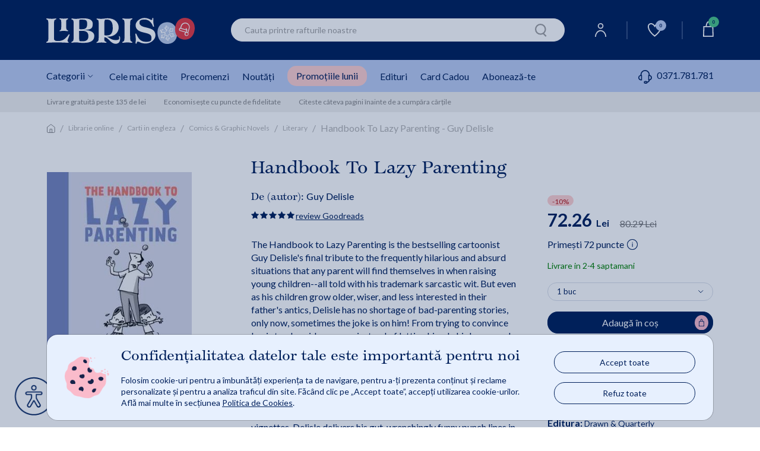

--- FILE ---
content_type: text/html;charset=utf-8
request_url: https://my.dev.libris.ro/ajax?smiliarProducts&gn=11877526&cg=&l=0&ha=0&me=0&es=0&sid=dev&iuie=0&cus=19c0bfa421c_hZvpeFPp&uisc=e-null-UserID&suay=%20{flagSessionId}
body_size: 42977
content:
<div class="swiper" data-glide-el="track">
<ul class="swiper-wrapper">
<li class="history-recomandation-item gaImpressionItem swiper-slide gtmContainer" data-id="40483282" data-name="Cyanide & Happiness: A Guide to Parenting by Three Guys with No Kids: 20th Anniversary - Kris Wilson" data-price="58.26" data-list="nowIsBuying" data-gtm-index="0" data-gtm-item_id="40483282" data-gtm-item_name="Cyanide & Happiness: A Guide to Parenting by Three Guys with No Kids: 20th Anniversary - Kris Wilson" data-gtm-price="58.257" data-gtm-brand="ARCHAIA" data-gtm-item_category="Librarie online/Carti in engleza/Comic & Graphic Novels/Humorous" data-gtm-item_list_name="nowIsBuying"
>
<div class="pr-history-recomandation-item">
<div class="pr-offers-section-wr">
<p class="pr-discaunt-icon price-discount-containerx">-10%</p>
</div>
<a class="carouselItem" href="/cyanide-happiness-a-guide-to-parenting-by-three-BRT9798892150804--p40483282.html?utm_source=MKTInternalLinking&utm_medium=recommendation-engine&utm_campaign=product-page" onclick="ga_clickProd(this);">
<img class="lazy" width="120" height="185" src="https://cdn4.libris.ro/images/spriteLoading.gif" data-echo="https://cdn4.libris.ro/img/pozeprod/40484/40483282-1-small-1.jpg" alt="First slide Image"/>
</a>
<div class="item-title">
<a href="/cyanide-happiness-a-guide-to-parenting-by-three-BRT9798892150804--p40483282.html?utm_source=MKTInternalLinking&utm_medium=recommendation-engine&utm_campaign=product-page" onclick="ga_clickProd(this);"><h3>Cyanide & Happiness: A Guide to Parenting by Three Guys with No Kids: 20th Anniversary - Kris Wilson</h3></a>
</div>
<div class="review review-slider normal-rew-stars">
<a href="#ratingSection" aria-label="Vezi secțiunea de recenzii">
<div class="star-ratings-css w-slider">
<div class="star-ratings-css-top star-rating-half">
<div class="star-ratings-css-bottom star-rating-inner-half" style="width: 0%">
</div>
</div>
</div>
</a>
</div>
<div class="item-price">
<div class="price-prp-containerx">
<p class="box-pr-price-prp">PRP: 64.73 Lei</p>
<p class="price-reduced price-reduced-prp">58.26 Lei </p>
</div>
<div class="price-discount-containerx">
<p class="price-reduced">58.26 Lei<span class="price-normal">64.73 Lei</span></p>
</div>
</div>
<div class="add-to-card-btn adauga-in-cos-roz-AB adauga-in-cos-roz">
<a class="onEnglishBookAddClick" data-product-id="40483282">Adaugă în coș
<img class="slider-btn-add-cart-icon adauga-in-cos-roz-AB-icon" src="https://cdn4.libris.ro/resurse/img/static/transparent.png" data-echo="/resurse/img/static/adauga-in-cos-img-roz.svg" alt="cart icon"/>
</a>
</div>
</div>
</li>
<li class="history-recomandation-item gaImpressionItem swiper-slide gtmContainer" data-id="31192133" data-name="Shut Up, Your Kid Is Not That Great - Jason Cole" data-price="103.98" data-list="nowIsBuying" data-gtm-index="0" data-gtm-item_id="31192133" data-gtm-item_name="Shut Up, Your Kid Is Not That Great - Jason Cole" data-gtm-price="103.977" data-gtm-brand="VIVA EDITIONS" data-gtm-item_category="Librarie online/Carti in engleza/Humor/Topic/Marriage & Family" data-gtm-item_list_name="nowIsBuying"
>
<div class="pr-history-recomandation-item">
<div class="pr-offers-section-wr">
<p class="pr-discaunt-icon price-discount-containerx">-10%</p>
</div>
<a class="carouselItem" href="/shut-up-your-kid-is-not-that-great-jason-cole-BRT9781632280831--p31192133.html?utm_source=MKTInternalLinking&utm_medium=recommendation-engine&utm_campaign=product-page" onclick="ga_clickProd(this);">
<img class="lazy" width="120" height="185" src="https://cdn4.libris.ro/images/spriteLoading.gif" data-echo="https://cdn4.libris.ro/img/pozeprod/31193/31192133-1-small-1.jpg" alt="First slide Image"/>
</a>
<div class="item-title">
<a href="/shut-up-your-kid-is-not-that-great-jason-cole-BRT9781632280831--p31192133.html?utm_source=MKTInternalLinking&utm_medium=recommendation-engine&utm_campaign=product-page" onclick="ga_clickProd(this);"><h3>Shut Up, Your Kid Is Not That Great - Jason Cole</h3></a>
</div>
<div class="review review-slider normal-rew-stars">
<a href="#ratingSection" aria-label="Vezi secțiunea de recenzii">
<div class="star-ratings-css w-slider">
<div class="star-ratings-css-top star-rating-half">
<div class="star-ratings-css-bottom star-rating-inner-half" style="width: 0%">
</div>
</div>
</div>
</a>
</div>
<div class="item-price">
<div class="price-prp-containerx">
<p class="box-pr-price-prp">PRP: 115.53 Lei</p>
<p class="price-reduced price-reduced-prp">103.98 Lei </p>
</div>
<div class="price-discount-containerx">
<p class="price-reduced">103.98 Lei<span class="price-normal">115.53 Lei</span></p>
</div>
</div>
<div class="add-to-card-btn adauga-in-cos-roz-AB adauga-in-cos-roz">
<a class="onEnglishBookAddClick" data-product-id="31192133">Adaugă în coș
<img class="slider-btn-add-cart-icon adauga-in-cos-roz-AB-icon" src="https://cdn4.libris.ro/resurse/img/static/transparent.png" data-echo="/resurse/img/static/adauga-in-cos-img-roz.svg" alt="cart icon"/>
</a>
</div>
</div>
</li>
<li class="history-recomandation-item gaImpressionItem swiper-slide gtmContainer" data-id="28180845" data-name="Dear Mama Bear with the F*cked Up Hair - Jo Dodd" data-price="167.78" data-list="nowIsBuying" data-gtm-index="0" data-gtm-item_id="28180845" data-gtm-item_name="Dear Mama Bear with the F*cked Up Hair - Jo Dodd" data-gtm-price="167.778" data-gtm-brand="Jotopia Productions, Llc" data-gtm-item_category="Librarie online/Carti in engleza/Family & Relationships/Parenting/Motherhood" data-gtm-item_list_name="nowIsBuying"
>
<div class="pr-history-recomandation-item">
<div class="pr-offers-section-wr">
<p class="pr-discaunt-icon price-discount-containerx">-10%</p>
<div class="pr-transport-gratuit-icon-wr">
<p class="pr-transport-gratuit-icon">transport gratuit</p>
</div>
</div>
<a class="carouselItem" href="/dear-mama-bear-with-the-f-cked-up-hair-jo-dodd-BRT9781736608296--p28180845.html?utm_source=MKTInternalLinking&utm_medium=recommendation-engine&utm_campaign=product-page" onclick="ga_clickProd(this);">
<img class="lazy" width="120" height="185" src="https://cdn4.libris.ro/images/spriteLoading.gif" data-echo="https://cdn4.libris.ro/img/pozeprod/28181/28180845-1-small-1.jpg" alt="First slide Image"/>
</a>
<div class="item-title">
<a href="/dear-mama-bear-with-the-f-cked-up-hair-jo-dodd-BRT9781736608296--p28180845.html?utm_source=MKTInternalLinking&utm_medium=recommendation-engine&utm_campaign=product-page" onclick="ga_clickProd(this);"><h3>Dear Mama Bear with the F*cked Up Hair - Jo Dodd</h3></a>
</div>
<div class="review review-slider normal-rew-stars">
<a href="#ratingSection" aria-label="Vezi secțiunea de recenzii">
<div class="star-ratings-css w-slider">
<div class="star-ratings-css-top star-rating-half">
<div class="star-ratings-css-bottom star-rating-inner-half" style="width: 0%">
</div>
</div>
</div>
</a>
</div>
<div class="item-price">
<div class="price-prp-containerx">
<p class="box-pr-price-prp">PRP: 186.42 Lei</p>
<p class="price-reduced price-reduced-prp">167.78 Lei </p>
</div>
<div class="price-discount-containerx">
<p class="price-reduced">167.78 Lei<span class="price-normal">186.42 Lei</span></p>
</div>
</div>
<div class="pr-adauga-in-cos-btn-ct pr-adauga-in-cos-btn-indisponibil-ct">
<a class="pr-adauga-in-cos-btn" href="">Indisponibil</a>
</div>
</div>
</li>
<li class="history-recomandation-item gaImpressionItem swiper-slide gtmContainer" data-id="11638326" data-name="Unmumsy Mum A-Z - An Inexpert Guide to Parenting - " data-price="91.74" data-list="nowIsBuying" data-gtm-index="0" data-gtm-item_id="11638326" data-gtm-item_name="Unmumsy Mum A-Z - An Inexpert Guide to Parenting - " data-gtm-price="91.737" data-gtm-brand="Bantam Press" data-gtm-item_category="Librarie online/Carti in engleza/Humour" data-gtm-item_list_name="nowIsBuying"
>
<div class="pr-history-recomandation-item">
<div class="pr-offers-section-wr">
<p class="pr-discaunt-icon price-discount-containerx">-10%</p>
</div>
<a class="carouselItem" href="/unmumsy-mum-a-z-an-inexpert-guide-to-parenting-BRT9781787632172--p11638326.html?utm_source=MKTInternalLinking&utm_medium=recommendation-engine&utm_campaign=product-page" onclick="ga_clickProd(this);">
<img class="lazy" width="120" height="185" src="https://cdn4.libris.ro/images/spriteLoading.gif" data-echo="https://cdn4.libris.ro/img/pozeprod/11639/11638326-1-small-1.jpg" alt="First slide Image"/>
</a>
<div class="item-title">
<a href="/unmumsy-mum-a-z-an-inexpert-guide-to-parenting-BRT9781787632172--p11638326.html?utm_source=MKTInternalLinking&utm_medium=recommendation-engine&utm_campaign=product-page" onclick="ga_clickProd(this);"><h3>Unmumsy Mum A-Z - An Inexpert Guide to Parenting - </h3></a>
</div>
<div class="review review-slider normal-rew-stars">
<a href="#ratingSection" aria-label="Vezi secțiunea de recenzii">
<div class="star-ratings-css w-slider">
<div class="star-ratings-css-top star-rating-half">
<div class="star-ratings-css-bottom star-rating-inner-half" style="width: 0%">
</div>
</div>
</div>
</a>
</div>
<div class="item-price">
<div class="price-prp-containerx">
<p class="box-pr-price-prp">PRP: 101.93 Lei</p>
<p class="price-reduced price-reduced-prp">91.74 Lei </p>
</div>
<div class="price-discount-containerx">
<p class="price-reduced">91.74 Lei<span class="price-normal">101.93 Lei</span></p>
</div>
</div>
<div class="add-to-card-btn adauga-in-cos-roz-AB adauga-in-cos-roz">
<a class="onEnglishBookAddClick" data-product-id="11638326">Adaugă în coș
<img class="slider-btn-add-cart-icon adauga-in-cos-roz-AB-icon" src="https://cdn4.libris.ro/resurse/img/static/transparent.png" data-echo="/resurse/img/static/adauga-in-cos-img-roz.svg" alt="cart icon"/>
</a>
</div>
</div>
</li>
<li class="history-recomandation-item gaImpressionItem swiper-slide gtmContainer" data-id="31526397" data-name="What Were You Expecting?: First Words for New Parents - Cameron Spires" data-price="91.74" data-list="nowIsBuying" data-gtm-index="0" data-gtm-item_id="31526397" data-gtm-item_name="What Were You Expecting?: First Words for New Parents - Cameron Spires" data-gtm-price="91.737" data-gtm-brand="Kids Can Press" data-gtm-item_category="Librarie online/Carti in engleza/Humor/Form/Parodies" data-gtm-item_list_name="nowIsBuying"
>
<div class="pr-history-recomandation-item">
<div class="pr-offers-section-wr">
<p class="pr-discaunt-icon price-discount-containerx">-10%</p>
</div>
<a class="carouselItem" href="/what-were-you-expecting-first-words-for-new-BRT9781525305795--p31526397.html?utm_source=MKTInternalLinking&utm_medium=recommendation-engine&utm_campaign=product-page" onclick="ga_clickProd(this);">
<img class="lazy" width="120" height="185" src="https://cdn4.libris.ro/images/spriteLoading.gif" data-echo="https://cdn4.libris.ro/img/pozeprod/31527/31526397-1-small-1.jpg" alt="First slide Image"/>
</a>
<div class="item-title">
<a href="/what-were-you-expecting-first-words-for-new-BRT9781525305795--p31526397.html?utm_source=MKTInternalLinking&utm_medium=recommendation-engine&utm_campaign=product-page" onclick="ga_clickProd(this);"><h3>What Were You Expecting?: First Words for New Parents - Cameron Spires</h3></a>
</div>
<div class="review review-slider normal-rew-stars">
<a href="#ratingSection" aria-label="Vezi secțiunea de recenzii">
<div class="star-ratings-css w-slider">
<div class="star-ratings-css-top star-rating-half">
<div class="star-ratings-css-bottom star-rating-inner-half" style="width: 0%">
</div>
</div>
</div>
</a>
</div>
<div class="item-price">
<div class="price-prp-containerx">
<p class="box-pr-price-prp">PRP: 101.93 Lei</p>
<p class="price-reduced price-reduced-prp">91.74 Lei </p>
</div>
<div class="price-discount-containerx">
<p class="price-reduced">91.74 Lei<span class="price-normal">101.93 Lei</span></p>
</div>
</div>
<div class="add-to-card-btn adauga-in-cos-roz-AB adauga-in-cos-roz">
<a class="onEnglishBookAddClick" data-product-id="31526397">Adaugă în coș
<img class="slider-btn-add-cart-icon adauga-in-cos-roz-AB-icon" src="https://cdn4.libris.ro/resurse/img/static/transparent.png" data-echo="/resurse/img/static/adauga-in-cos-img-roz.svg" alt="cart icon"/>
</a>
</div>
</div>
</li>
<li class="history-recomandation-item gaImpressionItem swiper-slide gtmContainer" data-id="37722321" data-name="Peepee Poopoo #1 - Caroline Cash" data-price="55.75" data-list="nowIsBuying" data-gtm-index="0" data-gtm-item_id="37722321" data-gtm-item_name="Peepee Poopoo #1 - Caroline Cash" data-gtm-price="55.746" data-gtm-brand="SILVER SPROCKET" data-gtm-item_category="Librarie online/Carti in engleza/Comic & Graphic Novels/Humorous" data-gtm-item_list_name="nowIsBuying"
>
<div class="pr-history-recomandation-item">
<div class="pr-offers-section-wr">
<p class="pr-discaunt-icon price-discount-containerx">-10%</p>
</div>
<a class="carouselItem" href="/peepee-poopoo-1-caroline-cash-BRT9798886200454--p37722321.html?utm_source=MKTInternalLinking&utm_medium=recommendation-engine&utm_campaign=product-page" onclick="ga_clickProd(this);">
<img class="lazy" width="120" height="185" src="https://cdn4.libris.ro/images/spriteLoading.gif" data-echo="https://cdn4.libris.ro/img/pozeprod/37723/37722321-1-small-1.jpg" alt="First slide Image"/>
</a>
<div class="item-title">
<a href="/peepee-poopoo-1-caroline-cash-BRT9798886200454--p37722321.html?utm_source=MKTInternalLinking&utm_medium=recommendation-engine&utm_campaign=product-page" onclick="ga_clickProd(this);"><h3>Peepee Poopoo #1 - Caroline Cash</h3></a>
</div>
<div class="review review-slider normal-rew-stars">
<a href="#ratingSection" aria-label="Vezi secțiunea de recenzii">
<div class="star-ratings-css w-slider">
<div class="star-ratings-css-top star-rating-half">
<div class="star-ratings-css-bottom star-rating-inner-half" style="width: 0%">
</div>
</div>
</div>
</a>
</div>
<div class="item-price">
<div class="price-prp-containerx">
<p class="box-pr-price-prp">PRP: 61.94 Lei</p>
<p class="price-reduced price-reduced-prp">55.75 Lei </p>
</div>
<div class="price-discount-containerx">
<p class="price-reduced">55.75 Lei<span class="price-normal">61.94 Lei</span></p>
</div>
</div>
<div class="pr-adauga-in-cos-btn-ct pr-adauga-in-cos-btn-indisponibil-ct">
<a class="pr-adauga-in-cos-btn" href="">Indisponibil</a>
</div>
</div>
</li>
<li class="history-recomandation-item gaImpressionItem swiper-slide gtmContainer" data-id="33408578" data-name="Melvin Monster - John Stanley" data-price="139.22" data-list="nowIsBuying" data-gtm-index="0" data-gtm-item_id="33408578" data-gtm-item_name="Melvin Monster - John Stanley" data-gtm-price="139.221" data-gtm-brand="Drawn & Quarterly" data-gtm-item_category="Librarie online/Carti in engleza/Comics & Graphic Novels/General" data-gtm-item_list_name="nowIsBuying"
>
<div class="pr-history-recomandation-item">
<div class="pr-offers-section-wr">
<p class="pr-discaunt-icon price-discount-containerx">-10%</p>
<div class="pr-transport-gratuit-icon-wr">
<p class="pr-transport-gratuit-icon">transport gratuit</p>
</div>
</div>
<a class="carouselItem" href="/melvin-monster-john-stanley-BRT9781770466760--p33408578.html?utm_source=MKTInternalLinking&utm_medium=recommendation-engine&utm_campaign=product-page" onclick="ga_clickProd(this);">
<img class="lazy" width="120" height="185" src="https://cdn4.libris.ro/images/spriteLoading.gif" data-echo="https://cdn4.libris.ro/img/pozeprod/33409/33408578-1-small-1.jpg" alt="First slide Image"/>
</a>
<div class="item-title">
<a href="/melvin-monster-john-stanley-BRT9781770466760--p33408578.html?utm_source=MKTInternalLinking&utm_medium=recommendation-engine&utm_campaign=product-page" onclick="ga_clickProd(this);"><h3>Melvin Monster - John Stanley</h3></a>
</div>
<div class="review review-slider normal-rew-stars">
<a href="#ratingSection" aria-label="Vezi secțiunea de recenzii">
<div class="star-ratings-css w-slider">
<div class="star-ratings-css-top star-rating-half">
<div class="star-ratings-css-bottom star-rating-inner-half" style="width: 0%">
</div>
</div>
</div>
</a>
</div>
<div class="item-price">
<div class="price-prp-containerx">
<p class="box-pr-price-prp">PRP: 154.69 Lei</p>
<p class="price-reduced price-reduced-prp">139.22 Lei </p>
</div>
<div class="price-discount-containerx">
<p class="price-reduced">139.22 Lei<span class="price-normal">154.69 Lei</span></p>
</div>
</div>
<div class="add-to-card-btn adauga-in-cos-roz-AB adauga-in-cos-roz">
<a class="onEnglishBookAddClick" data-product-id="33408578">Adaugă în coș
<img class="slider-btn-add-cart-icon adauga-in-cos-roz-AB-icon" src="https://cdn4.libris.ro/resurse/img/static/transparent.png" data-echo="/resurse/img/static/adauga-in-cos-img-roz.svg" alt="cart icon"/>
</a>
</div>
</div>
</li>
<li class="history-recomandation-item gaImpressionItem swiper-slide gtmContainer" data-id="36502396" data-name="Blasfamous - Mirka Andolfo" data-price="167.40" data-list="nowIsBuying" data-gtm-index="0" data-gtm-item_id="36502396" data-gtm-item_name="Blasfamous - Mirka Andolfo" data-gtm-price="167.4" data-gtm-brand="DSTLRY MEDIA, INC" data-gtm-item_category="Librarie online/Carti in engleza/Comics & Graphic Novels/Horror" data-gtm-item_list_name="nowIsBuying"
>
<div class="pr-history-recomandation-item">
<div class="pr-offers-section-wr">
<p class="pr-discaunt-icon price-discount-containerx">-10%</p>
<div class="pr-transport-gratuit-icon-wr">
<p class="pr-transport-gratuit-icon">transport gratuit</p>
</div>
</div>
<a class="carouselItem" href="/blasfamous-mirka-andolfo-BRT9781962265027--p36502396.html?utm_source=MKTInternalLinking&utm_medium=recommendation-engine&utm_campaign=product-page" onclick="ga_clickProd(this);">
<img class="lazy" width="120" height="185" src="https://cdn4.libris.ro/images/spriteLoading.gif" data-echo="https://cdn4.libris.ro/img/pozeprod/36503/36502396-1-small-1.jpg" alt="First slide Image"/>
</a>
<div class="item-title">
<a href="/blasfamous-mirka-andolfo-BRT9781962265027--p36502396.html?utm_source=MKTInternalLinking&utm_medium=recommendation-engine&utm_campaign=product-page" onclick="ga_clickProd(this);"><h3>Blasfamous - Mirka Andolfo</h3></a>
</div>
<div class="review review-slider normal-rew-stars">
<a href="#ratingSection" aria-label="Vezi secțiunea de recenzii">
<div class="star-ratings-css w-slider">
<div class="star-ratings-css-top star-rating-half">
<div class="star-ratings-css-bottom star-rating-inner-half" style="width: 0%">
</div>
</div>
</div>
</a>
</div>
<div class="item-price">
<div class="price-prp-containerx">
<p class="box-pr-price-prp">PRP: 186.00 Lei</p>
<p class="price-reduced price-reduced-prp">167.40 Lei </p>
</div>
<div class="price-discount-containerx">
<p class="price-reduced">167.40 Lei<span class="price-normal">186.00 Lei</span></p>
</div>
</div>
<div class="pr-adauga-in-cos-btn-ct pr-adauga-in-cos-btn-indisponibil-ct">
<a class="pr-adauga-in-cos-btn" href="">Indisponibil</a>
</div>
</div>
</li>
<li class="history-recomandation-item gaImpressionItem swiper-slide gtmContainer" data-id="25956182" data-name="No Yelling!: A Baby Blues Collection - Rick Kirkman" data-price="105.97" data-list="nowIsBuying" data-gtm-index="0" data-gtm-item_id="25956182" data-gtm-item_name="No Yelling!: A Baby Blues Collection - Rick Kirkman" data-gtm-price="105.966" data-gtm-brand="Andrews Mcmeel Publishing" data-gtm-item_category="Librarie online/Carti in engleza/Comics & Graphic Novels/Anthologies" data-gtm-item_list_name="nowIsBuying"
>
<div class="pr-history-recomandation-item">
<div class="pr-offers-section-wr">
<p class="pr-discaunt-icon price-discount-containerx">-10%</p>
</div>
<a class="carouselItem" href="/no-yelling-a-baby-blues-collection-rick-BRT9781449463038--p25956182.html?utm_source=MKTInternalLinking&utm_medium=recommendation-engine&utm_campaign=product-page" onclick="ga_clickProd(this);">
<img class="lazy" width="120" height="185" src="https://cdn4.libris.ro/images/spriteLoading.gif" data-echo="https://cdn4.libris.ro/img/pozeprod/25957/25956182-1-small-1.jpg" alt="First slide Image"/>
</a>
<div class="item-title">
<a href="/no-yelling-a-baby-blues-collection-rick-BRT9781449463038--p25956182.html?utm_source=MKTInternalLinking&utm_medium=recommendation-engine&utm_campaign=product-page" onclick="ga_clickProd(this);"><h3>No Yelling!: A Baby Blues Collection - Rick Kirkman</h3></a>
</div>
<div class="review review-slider normal-rew-stars">
<a href="#ratingSection" aria-label="Vezi secțiunea de recenzii">
<div class="star-ratings-css w-slider">
<div class="star-ratings-css-top star-rating-half">
<div class="star-ratings-css-bottom star-rating-inner-half" style="width: 0%">
</div>
</div>
</div>
</a>
</div>
<div class="item-price">
<div class="price-prp-containerx">
<p class="box-pr-price-prp">PRP: 117.74 Lei</p>
<p class="price-reduced price-reduced-prp">105.97 Lei </p>
</div>
<div class="price-discount-containerx">
<p class="price-reduced">105.97 Lei<span class="price-normal">117.74 Lei</span></p>
</div>
</div>
<div class="add-to-card-btn adauga-in-cos-roz-AB adauga-in-cos-roz">
<a class="onEnglishBookAddClick" data-product-id="25956182">Adaugă în coș
<img class="slider-btn-add-cart-icon adauga-in-cos-roz-AB-icon" src="https://cdn4.libris.ro/resurse/img/static/transparent.png" data-echo="/resurse/img/static/adauga-in-cos-img-roz.svg" alt="cart icon"/>
</a>
</div>
</div>
</li>
<li class="history-recomandation-item gaImpressionItem swiper-slide gtmContainer" data-id="27212507" data-name="Babylon - Tomi Ungerer" data-price="152.94" data-list="nowIsBuying" data-gtm-index="0" data-gtm-item_id="27212507" data-gtm-item_name="Babylon - Tomi Ungerer" data-gtm-price="152.937" data-gtm-brand="Fantagraphics Books" data-gtm-item_category="Librarie online/Carti in engleza/Comics & Graphic Novels/Literary" data-gtm-item_list_name="nowIsBuying"
>
<div class="pr-history-recomandation-item">
<div class="pr-offers-section-wr">
<p class="pr-discaunt-icon price-discount-containerx">-10%</p>
<div class="pr-transport-gratuit-icon-wr">
<p class="pr-transport-gratuit-icon">transport gratuit</p>
</div>
</div>
<a class="carouselItem" href="/babylon-tomi-ungerer-BRT9781683964735--p27212507.html?utm_source=MKTInternalLinking&utm_medium=recommendation-engine&utm_campaign=product-page" onclick="ga_clickProd(this);">
<img class="lazy" width="120" height="185" src="https://cdn4.libris.ro/images/spriteLoading.gif" data-echo="https://cdn4.libris.ro/img/pozeprod/27213/27212507-1-small-1.jpg" alt="First slide Image"/>
</a>
<div class="item-title">
<a href="/babylon-tomi-ungerer-BRT9781683964735--p27212507.html?utm_source=MKTInternalLinking&utm_medium=recommendation-engine&utm_campaign=product-page" onclick="ga_clickProd(this);"><h3>Babylon - Tomi Ungerer</h3></a>
</div>
<div class="review review-slider normal-rew-stars">
<a href="#ratingSection" aria-label="Vezi secțiunea de recenzii">
<div class="star-ratings-css w-slider">
<div class="star-ratings-css-top star-rating-half">
<div class="star-ratings-css-bottom star-rating-inner-half" style="width: 0%">
</div>
</div>
</div>
</a>
</div>
<div class="item-price">
<div class="price-prp-containerx">
<p class="box-pr-price-prp">PRP: 169.93 Lei</p>
<p class="price-reduced price-reduced-prp">152.94 Lei </p>
</div>
<div class="price-discount-containerx">
<p class="price-reduced">152.94 Lei<span class="price-normal">169.93 Lei</span></p>
</div>
</div>
<div class="add-to-card-btn adauga-in-cos-roz-AB adauga-in-cos-roz">
<a class="onEnglishBookAddClick" data-product-id="27212507">Adaugă în coș
<img class="slider-btn-add-cart-icon adauga-in-cos-roz-AB-icon" src="https://cdn4.libris.ro/resurse/img/static/transparent.png" data-echo="/resurse/img/static/adauga-in-cos-img-roz.svg" alt="cart icon"/>
</a>
</div>
</div>
</li>
<li class="history-recomandation-item gaImpressionItem swiper-slide gtmContainer" data-id="27033867" data-name="The Complete Funky Winkerbean - Tom Batiuk" data-price="251.10" data-list="nowIsBuying" data-gtm-index="0" data-gtm-item_id="27033867" data-gtm-item_name="The Complete Funky Winkerbean - Tom Batiuk" data-gtm-price="251.1" data-gtm-brand="Kent State University Press" data-gtm-item_category="Librarie online/Carti in engleza/Humor/Form/Comic Strips & Cartoons" data-gtm-item_list_name="nowIsBuying"
>
<div class="pr-history-recomandation-item">
<div class="pr-offers-section-wr">
<p class="pr-discaunt-icon price-discount-containerx">-10%</p>
<div class="pr-transport-gratuit-icon-wr">
<p class="pr-transport-gratuit-icon">transport gratuit</p>
</div>
</div>
<a class="carouselItem" href="/the-complete-funky-winkerbean-tom-batiuk-BRT9781606353035--p27033867.html?utm_source=MKTInternalLinking&utm_medium=recommendation-engine&utm_campaign=product-page" onclick="ga_clickProd(this);">
<img class="lazy" width="120" height="185" src="https://cdn4.libris.ro/images/spriteLoading.gif" data-echo="https://cdn4.libris.ro/img/pozeprod/27034/27033867-1-small-1.jpg" alt="First slide Image"/>
</a>
<div class="item-title">
<a href="/the-complete-funky-winkerbean-tom-batiuk-BRT9781606353035--p27033867.html?utm_source=MKTInternalLinking&utm_medium=recommendation-engine&utm_campaign=product-page" onclick="ga_clickProd(this);"><h3>The Complete Funky Winkerbean - Tom Batiuk</h3></a>
</div>
<div class="review review-slider normal-rew-stars">
<a href="#ratingSection" aria-label="Vezi secțiunea de recenzii">
<div class="star-ratings-css w-slider">
<div class="star-ratings-css-top star-rating-half">
<div class="star-ratings-css-bottom star-rating-inner-half" style="width: 0%">
</div>
</div>
</div>
</a>
</div>
<div class="item-price">
<div class="price-prp-containerx">
<p class="box-pr-price-prp">PRP: 279.00 Lei</p>
<p class="price-reduced price-reduced-prp">251.10 Lei </p>
</div>
<div class="price-discount-containerx">
<p class="price-reduced">251.10 Lei<span class="price-normal">279.00 Lei</span></p>
</div>
</div>
<div class="pr-adauga-in-cos-btn-ct pr-adauga-in-cos-btn-indisponibil-ct">
<a class="pr-adauga-in-cos-btn" href="">Indisponibil</a>
</div>
</div>
</li>
<li class="history-recomandation-item gaImpressionItem swiper-slide gtmContainer" data-id="28740684" data-name="Der Struwwelpeter: Merry Stories and Funny Pictures - Heinrich Hoffmann" data-price="96.34" data-list="nowIsBuying" data-gtm-index="0" data-gtm-item_id="28740684" data-gtm-item_name="Der Struwwelpeter: Merry Stories and Funny Pictures - Heinrich Hoffmann" data-gtm-price="96.345" data-gtm-brand="Scrawny Goat Books" data-gtm-item_category="Librarie online/Carti in engleza/Comics & Graphic Novels/General" data-gtm-item_list_name="nowIsBuying"
>
<div class="pr-history-recomandation-item">
<div class="pr-offers-section-wr">
<p class="pr-discaunt-icon price-discount-containerx">-10%</p>
</div>
<a class="carouselItem" href="/der-struwwelpeter-merry-stories-and-funny-BRT9781647645977--p28740684.html?utm_source=MKTInternalLinking&utm_medium=recommendation-engine&utm_campaign=product-page" onclick="ga_clickProd(this);">
<img class="lazy" width="120" height="185" src="https://cdn4.libris.ro/images/spriteLoading.gif" data-echo="https://cdn4.libris.ro/img/pozeprod/28741/28740684-1-small-1.jpg" alt="First slide Image"/>
</a>
<div class="item-title">
<a href="/der-struwwelpeter-merry-stories-and-funny-BRT9781647645977--p28740684.html?utm_source=MKTInternalLinking&utm_medium=recommendation-engine&utm_campaign=product-page" onclick="ga_clickProd(this);"><h3>Der Struwwelpeter: Merry Stories and Funny Pictures - Heinrich Hoffmann</h3></a>
</div>
<div class="review review-slider normal-rew-stars">
<a href="#ratingSection" aria-label="Vezi secțiunea de recenzii">
<div class="star-ratings-css w-slider">
<div class="star-ratings-css-top star-rating-half">
<div class="star-ratings-css-bottom star-rating-inner-half" style="width: 0%">
</div>
</div>
</div>
</a>
</div>
<div class="item-price">
<div class="price-prp-containerx">
<p class="box-pr-price-prp">PRP: 107.05 Lei</p>
<p class="price-reduced price-reduced-prp">96.34 Lei </p>
</div>
<div class="price-discount-containerx">
<p class="price-reduced">96.34 Lei<span class="price-normal">107.05 Lei</span></p>
</div>
</div>
<div class="add-to-card-btn adauga-in-cos-roz-AB adauga-in-cos-roz">
<a class="onEnglishBookAddClick" data-product-id="28740684">Adaugă în coș
<img class="slider-btn-add-cart-icon adauga-in-cos-roz-AB-icon" src="https://cdn4.libris.ro/resurse/img/static/transparent.png" data-echo="/resurse/img/static/adauga-in-cos-img-roz.svg" alt="cart icon"/>
</a>
</div>
</div>
</li>
<li class="history-recomandation-item gaImpressionItem swiper-slide gtmContainer" data-id="27026097" data-name="Squeak the Mouse - Massimo Mattioli" data-price="183.54" data-list="nowIsBuying" data-gtm-index="0" data-gtm-item_id="27026097" data-gtm-item_name="Squeak the Mouse - Massimo Mattioli" data-gtm-price="183.537" data-gtm-brand="Fantagraphics Books" data-gtm-item_category="Librarie online/Carti in engleza/Comics & Graphic Novels/Fantasy" data-gtm-item_list_name="nowIsBuying"
>
<div class="pr-history-recomandation-item">
<div class="pr-offers-section-wr">
<p class="pr-discaunt-icon price-discount-containerx">-10%</p>
<div class="pr-transport-gratuit-icon-wr">
<p class="pr-transport-gratuit-icon">transport gratuit</p>
</div>
</div>
<a class="carouselItem" href="/squeak-the-mouse-massimo-mattioli-BRT9781683964858--p27026097.html?utm_source=MKTInternalLinking&utm_medium=recommendation-engine&utm_campaign=product-page" onclick="ga_clickProd(this);">
<img class="lazy" width="120" height="185" src="https://cdn4.libris.ro/images/spriteLoading.gif" data-echo="https://cdn4.libris.ro/img/pozeprod/27027/27026097-1-small-1.jpg" alt="First slide Image"/>
</a>
<div class="item-title">
<a href="/squeak-the-mouse-massimo-mattioli-BRT9781683964858--p27026097.html?utm_source=MKTInternalLinking&utm_medium=recommendation-engine&utm_campaign=product-page" onclick="ga_clickProd(this);"><h3>Squeak the Mouse - Massimo Mattioli</h3></a>
</div>
<div class="review review-slider normal-rew-stars">
<a href="#ratingSection" aria-label="Vezi secțiunea de recenzii">
<div class="star-ratings-css w-slider">
<div class="star-ratings-css-top star-rating-half">
<div class="star-ratings-css-bottom star-rating-inner-half" style="width: 0%">
</div>
</div>
</div>
</a>
</div>
<div class="item-price">
<div class="price-prp-containerx">
<p class="box-pr-price-prp">PRP: 203.93 Lei</p>
<p class="price-reduced price-reduced-prp">183.54 Lei </p>
</div>
<div class="price-discount-containerx">
<p class="price-reduced">183.54 Lei<span class="price-normal">203.93 Lei</span></p>
</div>
</div>
<div class="add-to-card-btn adauga-in-cos-roz-AB adauga-in-cos-roz">
<a class="onEnglishBookAddClick" data-product-id="27026097">Adaugă în coș
<img class="slider-btn-add-cart-icon adauga-in-cos-roz-AB-icon" src="https://cdn4.libris.ro/resurse/img/static/transparent.png" data-echo="/resurse/img/static/adauga-in-cos-img-roz.svg" alt="cart icon"/>
</a>
</div>
</div>
</li>
<li class="history-recomandation-item gaImpressionItem swiper-slide gtmContainer" data-id="28204799" data-name="It's So Magic - Lynda Barry" data-price="110.10" data-list="nowIsBuying" data-gtm-index="0" data-gtm-item_id="28204799" data-gtm-item_name="It's So Magic - Lynda Barry" data-gtm-price="110.097" data-gtm-brand="Drawn & Quarterly" data-gtm-item_category="Librarie online/Carti in engleza/Humor/General" data-gtm-item_list_name="nowIsBuying"
>
<div class="pr-history-recomandation-item">
<div class="pr-offers-section-wr">
<p class="pr-discaunt-icon price-discount-containerx">-10%</p>
</div>
<a class="carouselItem" href="/it-s-so-magic-lynda-barry-BRT9781770466210--p28204799.html?utm_source=MKTInternalLinking&utm_medium=recommendation-engine&utm_campaign=product-page" onclick="ga_clickProd(this);">
<img class="lazy" width="120" height="185" src="https://cdn4.libris.ro/images/spriteLoading.gif" data-echo="https://cdn4.libris.ro/img/pozeprod/28205/28204799-1-small-1.jpg" alt="First slide Image"/>
</a>
<div class="item-title">
<a href="/it-s-so-magic-lynda-barry-BRT9781770466210--p28204799.html?utm_source=MKTInternalLinking&utm_medium=recommendation-engine&utm_campaign=product-page" onclick="ga_clickProd(this);"><h3>It's So Magic - Lynda Barry</h3></a>
</div>
<div class="review review-slider normal-rew-stars">
<a href="#ratingSection" aria-label="Vezi secțiunea de recenzii">
<div class="star-ratings-css w-slider">
<div class="star-ratings-css-top star-rating-half">
<div class="star-ratings-css-bottom star-rating-inner-half" style="width: 0%">
</div>
</div>
</div>
</a>
</div>
<div class="item-price">
<div class="price-prp-containerx">
<p class="box-pr-price-prp">PRP: 122.33 Lei</p>
<p class="price-reduced price-reduced-prp">110.10 Lei </p>
</div>
<div class="price-discount-containerx">
<p class="price-reduced">110.10 Lei<span class="price-normal">122.33 Lei</span></p>
</div>
</div>
<div class="add-to-card-btn adauga-in-cos-roz-AB adauga-in-cos-roz">
<a class="onEnglishBookAddClick" data-product-id="28204799">Adaugă în coș
<img class="slider-btn-add-cart-icon adauga-in-cos-roz-AB-icon" src="https://cdn4.libris.ro/resurse/img/static/transparent.png" data-echo="/resurse/img/static/adauga-in-cos-img-roz.svg" alt="cart icon"/>
</a>
</div>
</div>
</li>
<li class="history-recomandation-item gaImpressionItem swiper-slide gtmContainer" data-id="32767861" data-name="How to Eat Like a Child: And Other Lessons in Not Being a Grown-Up - Delia Ephron" data-price="118.96" data-list="nowIsBuying" data-gtm-index="0" data-gtm-item_id="32767861" data-gtm-item_name="How to Eat Like a Child: And Other Lessons in Not Being a Grown-Up - Delia Ephron" data-gtm-price="118.962" data-gtm-brand="Harper Perennial" data-gtm-item_category="Librarie online/Carti in engleza/Humor/Form/Parodies" data-gtm-item_list_name="nowIsBuying"
>
<div class="pr-history-recomandation-item">
<div class="pr-offers-section-wr">
<p class="pr-discaunt-icon price-discount-containerx">-10%</p>
</div>
<a class="carouselItem" href="/how-to-eat-like-a-child-and-other-lessons-in-not-BRT9780060936754--p32767861.html?utm_source=MKTInternalLinking&utm_medium=recommendation-engine&utm_campaign=product-page" onclick="ga_clickProd(this);">
<img class="lazy" width="120" height="185" src="https://cdn4.libris.ro/images/spriteLoading.gif" data-echo="https://cdn4.libris.ro/img/pozeprod/32768/32767861-1-small-1.jpg" alt="First slide Image"/>
</a>
<div class="item-title">
<a href="/how-to-eat-like-a-child-and-other-lessons-in-not-BRT9780060936754--p32767861.html?utm_source=MKTInternalLinking&utm_medium=recommendation-engine&utm_campaign=product-page" onclick="ga_clickProd(this);"><h3>How to Eat Like a Child: And Other Lessons in Not Being a Grown-Up - Delia Ephron</h3></a>
</div>
<div class="review review-slider normal-rew-stars">
<a href="#ratingSection" aria-label="Vezi secțiunea de recenzii">
<div class="star-ratings-css w-slider">
<div class="star-ratings-css-top star-rating-half">
<div class="star-ratings-css-bottom star-rating-inner-half" style="width: 0%">
</div>
</div>
</div>
</a>
</div>
<div class="item-price">
<div class="price-prp-containerx">
<p class="box-pr-price-prp">PRP: 132.18 Lei</p>
<p class="price-reduced price-reduced-prp">118.96 Lei </p>
</div>
<div class="price-discount-containerx">
<p class="price-reduced">118.96 Lei<span class="price-normal">132.18 Lei</span></p>
</div>
</div>
<div class="add-to-card-btn adauga-in-cos-roz-AB adauga-in-cos-roz">
<a class="onEnglishBookAddClick" data-product-id="32767861">Adaugă în coș
<img class="slider-btn-add-cart-icon adauga-in-cos-roz-AB-icon" src="https://cdn4.libris.ro/resurse/img/static/transparent.png" data-echo="/resurse/img/static/adauga-in-cos-img-roz.svg" alt="cart icon"/>
</a>
</div>
</div>
</li>
<li class="history-recomandation-item gaImpressionItem swiper-slide gtmContainer" data-id="10923188" data-name="Heath Robinson: How to be a Perfect Husband" data-price="66.23" data-list="nowIsBuying" data-gtm-index="0" data-gtm-item_id="10923188" data-gtm-item_name="Heath Robinson: How to be a Perfect Husband" data-gtm-price="66.231" data-gtm-brand="The Bodleian Library" data-gtm-item_category="Librarie online/Carti in engleza/Family/Family & health" data-gtm-item_list_name="nowIsBuying"
>
<div class="pr-history-recomandation-item">
<div class="pr-offers-section-wr">
<p class="pr-discaunt-icon price-discount-containerx">-10%</p>
</div>
<a class="carouselItem" href="/heath-robinson-how-to-be-a-perfect-husband-BRT9781851244904--p10923188.html?utm_source=MKTInternalLinking&utm_medium=recommendation-engine&utm_campaign=product-page" onclick="ga_clickProd(this);">
<img class="lazy" width="120" height="185" src="https://cdn4.libris.ro/images/spriteLoading.gif" data-echo="https://cdn4.libris.ro/img/pozeprod/10924/10923188-1-small-1.jpg" alt="First slide Image"/>
</a>
<div class="item-title">
<a href="/heath-robinson-how-to-be-a-perfect-husband-BRT9781851244904--p10923188.html?utm_source=MKTInternalLinking&utm_medium=recommendation-engine&utm_campaign=product-page" onclick="ga_clickProd(this);"><h3>Heath Robinson: How to be a Perfect Husband</h3></a>
</div>
<div class="review review-slider normal-rew-stars">
<a href="#ratingSection" aria-label="Vezi secțiunea de recenzii">
<div class="star-ratings-css w-slider">
<div class="star-ratings-css-top star-rating-half">
<div class="star-ratings-css-bottom star-rating-inner-half" style="width: 0%">
</div>
</div>
</div>
</a>
</div>
<div class="item-price">
<div class="price-prp-containerx">
<p class="box-pr-price-prp">PRP: 73.59 Lei</p>
<p class="price-reduced price-reduced-prp">66.23 Lei </p>
</div>
<div class="price-discount-containerx">
<p class="price-reduced">66.23 Lei<span class="price-normal">73.59 Lei</span></p>
</div>
</div>
<div class="add-to-card-btn adauga-in-cos-roz-AB adauga-in-cos-roz">
<a class="onEnglishBookAddClick" data-product-id="10923188">Adaugă în coș
<img class="slider-btn-add-cart-icon adauga-in-cos-roz-AB-icon" src="https://cdn4.libris.ro/resurse/img/static/transparent.png" data-echo="/resurse/img/static/adauga-in-cos-img-roz.svg" alt="cart icon"/>
</a>
</div>
</div>
</li>
<li class="history-recomandation-item gaImpressionItem swiper-slide gtmContainer" data-id="38582852" data-name="And Still I Rise Women's Relaxed Fit T-Shirt Medium - " data-price="195.84" data-list="nowIsBuying" data-gtm-index="0" data-gtm-item_id="38582852" data-gtm-item_name="And Still I Rise Women's Relaxed Fit T-Shirt Medium - " data-gtm-price="195.84" data-gtm-brand="SCHOLASTIC" data-gtm-item_category="Librarie online/Carti in engleza/Miscellaneous" data-gtm-item_list_name="nowIsBuying"
>
<div class="pr-history-recomandation-item">
<div class="pr-offers-section-wr">
<p class="pr-discaunt-icon price-discount-containerx">-10%</p>
<div class="pr-transport-gratuit-icon-wr">
<p class="pr-transport-gratuit-icon">transport gratuit</p>
</div>
</div>
<a class="carouselItem" href="/and-still-i-rise-women-s-relaxed-fit-t-shirt-BRT9780593771310--p38582852.html?utm_source=MKTInternalLinking&utm_medium=recommendation-engine&utm_campaign=product-page" onclick="ga_clickProd(this);">
<img class="lazy" width="120" height="185" src="https://cdn4.libris.ro/images/spriteLoading.gif" data-echo="https://cdn4.libris.ro/img/pozeprod/38583/38582852-1-small-1.jpg" alt="First slide Image"/>
</a>
<div class="item-title">
<a href="/and-still-i-rise-women-s-relaxed-fit-t-shirt-BRT9780593771310--p38582852.html?utm_source=MKTInternalLinking&utm_medium=recommendation-engine&utm_campaign=product-page" onclick="ga_clickProd(this);"><h3>And Still I Rise Women's Relaxed Fit T-Shirt Medium - </h3></a>
</div>
<div class="review review-slider normal-rew-stars">
<a href="#ratingSection" aria-label="Vezi secțiunea de recenzii">
<div class="star-ratings-css w-slider">
<div class="star-ratings-css-top star-rating-half">
<div class="star-ratings-css-bottom star-rating-inner-half" style="width: 0%">
</div>
</div>
</div>
</a>
</div>
<div class="item-price">
<div class="price-prp-containerx">
<p class="box-pr-price-prp">PRP: 217.60 Lei</p>
<p class="price-reduced price-reduced-prp">195.84 Lei </p>
</div>
<div class="price-discount-containerx">
<p class="price-reduced">195.84 Lei<span class="price-normal">217.60 Lei</span></p>
</div>
</div>
<div class="pr-adauga-in-cos-btn-ct pr-adauga-in-cos-btn-indisponibil-ct">
<a class="pr-adauga-in-cos-btn" href="">Indisponibil</a>
</div>
</div>
</li>
<li class="history-recomandation-item gaImpressionItem swiper-slide gtmContainer" data-id="32085571" data-name="Funny Side Up: Dishing Out Dad's Advice - Warren S. Murray" data-price="133.55" data-list="nowIsBuying" data-gtm-index="0" data-gtm-item_id="32085571" data-gtm-item_name="Funny Side Up: Dishing Out Dad's Advice - Warren S. Murray" data-gtm-price="133.551" data-gtm-brand="Warren S. Murray" data-gtm-item_category="Librarie online/Carti in engleza/Humor/Topic/School & Education" data-gtm-item_list_name="nowIsBuying"
>
<div class="pr-history-recomandation-item">
<div class="pr-offers-section-wr">
<p class="pr-discaunt-icon price-discount-containerx">-10%</p>
</div>
<a class="carouselItem" href="/funny-side-up-dishing-out-dad-s-advice-warren-BRT9780996151665--p32085571.html?utm_source=MKTInternalLinking&utm_medium=recommendation-engine&utm_campaign=product-page" onclick="ga_clickProd(this);">
<img class="lazy" width="120" height="185" src="https://cdn4.libris.ro/images/spriteLoading.gif" data-echo="https://cdn4.libris.ro/img/pozeprod/32086/32085571-1-small-1.jpg" alt="First slide Image"/>
</a>
<div class="item-title">
<a href="/funny-side-up-dishing-out-dad-s-advice-warren-BRT9780996151665--p32085571.html?utm_source=MKTInternalLinking&utm_medium=recommendation-engine&utm_campaign=product-page" onclick="ga_clickProd(this);"><h3>Funny Side Up: Dishing Out Dad's Advice - Warren S. Murray</h3></a>
</div>
<div class="review review-slider normal-rew-stars">
<a href="#ratingSection" aria-label="Vezi secțiunea de recenzii">
<div class="star-ratings-css w-slider">
<div class="star-ratings-css-top star-rating-half">
<div class="star-ratings-css-bottom star-rating-inner-half" style="width: 0%">
</div>
</div>
</div>
</a>
</div>
<div class="item-price">
<div class="price-prp-containerx">
<p class="box-pr-price-prp">PRP: 148.39 Lei</p>
<p class="price-reduced price-reduced-prp">133.55 Lei </p>
</div>
<div class="price-discount-containerx">
<p class="price-reduced">133.55 Lei<span class="price-normal">148.39 Lei</span></p>
</div>
</div>
<div class="add-to-card-btn adauga-in-cos-roz-AB adauga-in-cos-roz">
<a class="onEnglishBookAddClick" data-product-id="32085571">Adaugă în coș
<img class="slider-btn-add-cart-icon adauga-in-cos-roz-AB-icon" src="https://cdn4.libris.ro/resurse/img/static/transparent.png" data-echo="/resurse/img/static/adauga-in-cos-img-roz.svg" alt="cart icon"/>
</a>
</div>
</div>
</li>
</ul>
<div elementsPerSlide="6" elementsLoaded="25"></div>
</div>
<div class="d-none d-lg-block swiper-button-next"></div>
<div class="d-none d-lg-block swiper-button-prev"></div>

--- FILE ---
content_type: text/html;charset=utf-8
request_url: https://my.dev.libris.ro/ajax?productPageSameAuthor&gn=11877526&cg=009986Guy%20Delisle&l=0&ha=0&me=0&es=0&sid=dev&iuie=0&cus=19c0bfa421c_hZvpeFPp&uisc=e-null-UserID&suay=%20{flagSessionId}
body_size: 17319
content:
<div class="swiper">
<ul class="swiper-wrapper" data-list="De acelasi autor">
<li class="history-recomandation-item gaImpressionItem swiper-slide gtmContainer" data-id="13714247" data-name="Pyongyang: A Journey in North Korea - Guy Delisle" data-price="105.74" data-list="De acelasi autor" data-gtm-index="1" data-gtm-item_id="13714247" data-gtm-item_name="Pyongyang: A Journey in North Korea - Guy Delisle" data-gtm-price="105.741" data-gtm-brand="Drawn & Quarterly" data-gtm-item_category="Librarie online/Carti in engleza/Comics & Graphic Novels/Literary" data-gtm-item_list_name="De acelasi autor"
>
<div class="pr-history-recomandation-item">
<div class="pr-offers-section-wr">
<p class="pr-discaunt-icon price-discount-containerx">-10%</p>
</div>
<a class="carouselItem" href="/pyongyang-a-journey-in-north-korea-guy-delisle-BRT9781770463370--p13714247.html" onclick="ga_clickProd(this);">
<img class="lazy" width="120" height="185" src="https://cdn4.libris.ro/images/spriteLoading.gif" data-echo="https://cdn4.libris.ro/img/pozeprod/13715/13714247-1-small-1.jpg" alt="First slide Image"/>
</a>
<div class="item-title">
<a href="/pyongyang-a-journey-in-north-korea-guy-delisle-BRT9781770463370--p13714247.html" onclick="ga_clickProd(this);"><h3>Pyongyang: A Journey in North Korea - Guy Delisle</h3></a>
</div>
<div class="review review-slider normal-rew-stars">
<a href="#ratingSection" aria-label="Vezi secțiunea de recenzii">
<div class="star-ratings-css w-slider">
<div class="star-ratings-css-top star-rating-half">
<div class="star-ratings-css-bottom star-rating-inner-half" style="width: 0%">
</div>
</div>
</div>
</a>
</div>
<div class="item-price">
<div class="price-prp-containerx">
<p class="box-pr-price-prp">PRP: 117.49 Lei</p>
<p class="price-reduced price-reduced-prp">105.74 Lei </p>
</div>
<div class="price-discount-containerx">
<p class="price-reduced">105.74 Lei<span class="price-normal">117.49 Lei</span></p>
</div>
</div>
<div class="add-to-card-btn adauga-in-cos-roz-AB adauga-in-cos-roz">
<a class="onEnglishBookAddClick" data-product-id="13714247">Adaugă în coș
<img class="slider-btn-add-cart-icon adauga-in-cos-roz-AB-icon" src="https://cdn4.libris.ro/resurse/img/static/transparent.png" data-echo="/resurse/img/static/adauga-in-cos-img-roz.svg" alt="cart icon"/>
</a>
</div>
</div>
</li>
<li class="history-recomandation-item gaImpressionItem swiper-slide gtmContainer" data-id="13714689" data-name="Burma Chronicles - Guy Delisle" data-price="103.73" data-list="De acelasi autor" data-gtm-index="2" data-gtm-item_id="13714689" data-gtm-item_name="Burma Chronicles - Guy Delisle" data-gtm-price="103.734" data-gtm-brand="Drawn & Quarterly" data-gtm-item_category="Librarie online/Carti in engleza/Comics & Graphic Novels/Nonfiction" data-gtm-item_list_name="De acelasi autor"
>
<div class="pr-history-recomandation-item">
<div class="pr-offers-section-wr">
<p class="pr-discaunt-icon price-discount-containerx">-10%</p>
</div>
<a class="carouselItem" href="/burma-chronicles-guy-delisle-BRT9781770460256--p13714689.html" onclick="ga_clickProd(this);">
<img class="lazy" width="120" height="185" src="https://cdn4.libris.ro/images/spriteLoading.gif" data-echo="https://cdn4.libris.ro/img/pozeprod/13715/13714689-1-small-1.jpg" alt="First slide Image"/>
</a>
<div class="item-title">
<a href="/burma-chronicles-guy-delisle-BRT9781770460256--p13714689.html" onclick="ga_clickProd(this);"><h3>Burma Chronicles - Guy Delisle</h3></a>
</div>
<div class="review review-slider normal-rew-stars">
<a href="#ratingSection" aria-label="Vezi secțiunea de recenzii">
<div class="star-ratings-css w-slider">
<div class="star-ratings-css-top star-rating-half">
<div class="star-ratings-css-bottom star-rating-inner-half" style="width: 0%">
</div>
</div>
</div>
</a>
</div>
<div class="item-price">
<div class="price-prp-containerx">
<p class="box-pr-price-prp">PRP: 115.26 Lei</p>
<p class="price-reduced price-reduced-prp">103.73 Lei </p>
</div>
<div class="price-discount-containerx">
<p class="price-reduced">103.73 Lei<span class="price-normal">115.26 Lei</span></p>
</div>
</div>
<div class="add-to-card-btn adauga-in-cos-roz-AB adauga-in-cos-roz">
<a class="onEnglishBookAddClick" data-product-id="13714689">Adaugă în coș
<img class="slider-btn-add-cart-icon adauga-in-cos-roz-AB-icon" src="https://cdn4.libris.ro/resurse/img/static/transparent.png" data-echo="/resurse/img/static/adauga-in-cos-img-roz.svg" alt="cart icon"/>
</a>
</div>
</div>
</li>
<li class="history-recomandation-item gaImpressionItem swiper-slide gtmContainer" data-id="25137539" data-name="Factory Summers - Guy Delisle" data-price="116.22" data-list="De acelasi autor" data-gtm-index="4" data-gtm-item_id="25137539" data-gtm-item_name="Factory Summers - Guy Delisle" data-gtm-price="116.217" data-gtm-brand="Drawn & Quarterly" data-gtm-item_category="Librarie online/Carti in engleza/Comics & Graphic Novels/Literary" data-gtm-item_list_name="De acelasi autor"
>
<div class="pr-history-recomandation-item">
<div class="pr-offers-section-wr">
<p class="pr-discaunt-icon price-discount-containerx">-10%</p>
</div>
<a class="carouselItem" href="/factory-summers-guy-delisle-BRT9781770464599--p25137539.html" onclick="ga_clickProd(this);">
<img class="lazy" width="120" height="185" src="https://cdn4.libris.ro/images/spriteLoading.gif" data-echo="https://cdn4.libris.ro/img/pozeprod/25138/25137539-1-small-1.jpg" alt="First slide Image"/>
</a>
<div class="item-title">
<a href="/factory-summers-guy-delisle-BRT9781770464599--p25137539.html" onclick="ga_clickProd(this);"><h3>Factory Summers - Guy Delisle</h3></a>
</div>
<div class="review review-slider normal-rew-stars">
<a href="#ratingSection" aria-label="Vezi secțiunea de recenzii">
<div class="star-ratings-css w-slider">
<div class="star-ratings-css-top star-rating-half">
<div class="star-ratings-css-bottom star-rating-inner-half" style="width: 0%">
</div>
</div>
</div>
</a>
</div>
<div class="item-price">
<div class="price-prp-containerx">
<p class="box-pr-price-prp">PRP: 129.13 Lei</p>
<p class="price-reduced price-reduced-prp">116.22 Lei </p>
</div>
<div class="price-discount-containerx">
<p class="price-reduced">116.22 Lei<span class="price-normal">129.13 Lei</span></p>
</div>
</div>
<div class="add-to-card-btn adauga-in-cos-roz-AB adauga-in-cos-roz">
<a class="onEnglishBookAddClick" data-product-id="25137539">Adaugă în coș
<img class="slider-btn-add-cart-icon adauga-in-cos-roz-AB-icon" src="https://cdn4.libris.ro/resurse/img/static/transparent.png" data-echo="/resurse/img/static/adauga-in-cos-img-roz.svg" alt="cart icon"/>
</a>
</div>
</div>
</li>
<li class="history-recomandation-item gaImpressionItem swiper-slide gtmContainer" data-id="27920438" data-name="World Record Holders - Guy Delisle" data-price="122.48" data-list="De acelasi autor" data-gtm-index="6" data-gtm-item_id="27920438" data-gtm-item_name="World Record Holders - Guy Delisle" data-gtm-price="122.481" data-gtm-brand="Drawn & Quarterly" data-gtm-item_category="Librarie online/Carti in engleza/Comics & Graphic Novels/Literary" data-gtm-item_list_name="De acelasi autor"
>
<div class="pr-history-recomandation-item">
<div class="pr-offers-section-wr">
<p class="pr-discaunt-icon price-discount-containerx">-10%</p>
</div>
<a class="carouselItem" href="/world-record-holders-guy-delisle-BRT9781770465671--p27920438.html" onclick="ga_clickProd(this);">
<img class="lazy" width="120" height="185" src="https://cdn4.libris.ro/images/spriteLoading.gif" data-echo="https://cdn4.libris.ro/img/pozeprod/27921/27920438-1-small-1.jpg" alt="First slide Image"/>
</a>
<div class="item-title">
<a href="/world-record-holders-guy-delisle-BRT9781770465671--p27920438.html" onclick="ga_clickProd(this);"><h3>World Record Holders - Guy Delisle</h3></a>
</div>
<div class="review review-slider normal-rew-stars">
<a href="#ratingSection" aria-label="Vezi secțiunea de recenzii">
<div class="star-ratings-css w-slider">
<div class="star-ratings-css-top star-rating-half">
<div class="star-ratings-css-bottom star-rating-inner-half" style="width: 0%">
</div>
</div>
</div>
</a>
</div>
<div class="item-price">
<div class="price-prp-containerx">
<p class="box-pr-price-prp">PRP: 136.09 Lei</p>
<p class="price-reduced price-reduced-prp">122.48 Lei </p>
</div>
<div class="price-discount-containerx">
<p class="price-reduced">122.48 Lei<span class="price-normal">136.09 Lei</span></p>
</div>
</div>
<div class="add-to-card-btn adauga-in-cos-roz-AB adauga-in-cos-roz">
<a class="onEnglishBookAddClick" data-product-id="27920438">Adaugă în coș
<img class="slider-btn-add-cart-icon adauga-in-cos-roz-AB-icon" src="https://cdn4.libris.ro/resurse/img/static/transparent.png" data-echo="/resurse/img/static/adauga-in-cos-img-roz.svg" alt="cart icon"/>
</a>
</div>
</div>
</li>
<li class="history-recomandation-item gaImpressionItem swiper-slide gtmContainer" data-id="1246594" data-name="Even More Bad Parenting Advice" data-price="67.26" data-list="De acelasi autor" data-gtm-index="7" data-gtm-item_id="1246594" data-gtm-item_name="Even More Bad Parenting Advice" data-gtm-price="67.257" data-gtm-brand="Drawn & Quarterly" data-gtm-item_category="Librarie online/Carti in engleza/Family/Family & health" data-gtm-item_list_name="De acelasi autor"
>
<div class="pr-history-recomandation-item">
<div class="pr-offers-section-wr">
<p class="pr-discaunt-icon price-discount-containerx">-10%</p>
</div>
<a class="carouselItem" href="/even-more-bad-parenting-advice-BRT9781770461673--p1246594.html" onclick="ga_clickProd(this);">
<img class="lazy" width="120" height="185" src="https://cdn4.libris.ro/images/spriteLoading.gif" data-echo="https://cdn4.libris.ro/img/pozeprod/1247/1246594-1-small-1.jpg" alt="First slide Image"/>
</a>
<div class="item-title">
<a href="/even-more-bad-parenting-advice-BRT9781770461673--p1246594.html" onclick="ga_clickProd(this);"><h3>Even More Bad Parenting Advice</h3></a>
</div>
<div class="review review-slider normal-rew-stars">
<a href="#ratingSection" aria-label="Vezi secțiunea de recenzii">
<div class="star-ratings-css w-slider">
<div class="star-ratings-css-top star-rating-half">
<div class="star-ratings-css-bottom star-rating-inner-half" style="width: 0%">
</div>
</div>
</div>
</a>
</div>
<div class="item-price">
<div class="price-prp-containerx">
<p class="box-pr-price-prp">PRP: 74.73 Lei</p>
<p class="price-reduced price-reduced-prp">67.26 Lei </p>
</div>
<div class="price-discount-containerx">
<p class="price-reduced">67.26 Lei<span class="price-normal">74.73 Lei</span></p>
</div>
</div>
<div class="add-to-card-btn adauga-in-cos-roz-AB adauga-in-cos-roz">
<a class="onEnglishBookAddClick" data-product-id="1246594">Adaugă în coș
<img class="slider-btn-add-cart-icon adauga-in-cos-roz-AB-icon" src="https://cdn4.libris.ro/resurse/img/static/transparent.png" data-echo="/resurse/img/static/adauga-in-cos-img-roz.svg" alt="cart icon"/>
</a>
</div>
</div>
</li>
<li class="history-recomandation-item gaImpressionItem swiper-slide gtmContainer" data-id="11023859" data-name="Hostage - Guy Delisle" data-price="153.00" data-list="De acelasi autor" data-gtm-index="8" data-gtm-item_id="11023859" data-gtm-item_name="Hostage - Guy Delisle" data-gtm-price="153" data-gtm-brand="JONATHAN CAPE" data-gtm-item_category="Librarie online/Carti in engleza/Fiction/General" data-gtm-item_list_name="De acelasi autor"
>
<div class="pr-history-recomandation-item">
<div class="pr-offers-section-wr">
<p class="pr-discaunt-icon price-discount-containerx">-10%</p>
<div class="pr-transport-gratuit-icon-wr">
<p class="pr-transport-gratuit-icon">transport gratuit</p>
</div>
</div>
<a class="carouselItem" href="/hostage-guy-delisle-BRT9781911214441--p11023859.html" onclick="ga_clickProd(this);">
<img class="lazy" width="120" height="185" src="https://cdn4.libris.ro/images/spriteLoading.gif" data-echo="https://cdn4.libris.ro/img/pozeprod/11024/11023859-1-small-1.jpg" alt="First slide Image"/>
</a>
<div class="item-title">
<a href="/hostage-guy-delisle-BRT9781911214441--p11023859.html" onclick="ga_clickProd(this);"><h3>Hostage - Guy Delisle</h3></a>
</div>
<div class="review review-slider normal-rew-stars">
<a href="#ratingSection" aria-label="Vezi secțiunea de recenzii">
<div class="star-ratings-css w-slider">
<div class="star-ratings-css-top star-rating-half">
<div class="star-ratings-css-bottom star-rating-inner-half" style="width: 0%">
</div>
</div>
</div>
</a>
</div>
<div class="item-price">
<div class="price-prp-containerx">
<p class="box-pr-price-prp">PRP: 170.00 Lei</p>
<p class="price-reduced price-reduced-prp">153.00 Lei </p>
</div>
<div class="price-discount-containerx">
<p class="price-reduced">153.00 Lei<span class="price-normal">170.00 Lei</span></p>
</div>
</div>
<div class="add-to-card-btn adauga-in-cos-roz-AB adauga-in-cos-roz">
<a class="onEnglishBookAddClick" data-product-id="11023859">Adaugă în coș
<img class="slider-btn-add-cart-icon adauga-in-cos-roz-AB-icon" src="https://cdn4.libris.ro/resurse/img/static/transparent.png" data-echo="/resurse/img/static/adauga-in-cos-img-roz.svg" alt="cart icon"/>
</a>
</div>
</div>
</li>
<li class="history-recomandation-item gaImpressionItem swiper-slide gtmContainer" data-id="1198271" data-name="Pyongyang" data-price="79.50" data-list="De acelasi autor" data-gtm-index="9" data-gtm-item_id="1198271" data-gtm-item_name="Pyongyang" data-gtm-price="79.497" data-gtm-brand="JONATHAN CAPE" data-gtm-item_category="Librarie online/Carti in engleza/Fiction/General" data-gtm-item_list_name="De acelasi autor"
>
<div class="pr-history-recomandation-item">
<div class="pr-offers-section-wr">
<p class="pr-discaunt-icon price-discount-containerx">-10%</p>
</div>
<a class="carouselItem" href="/pyongyang-BRT9780224079907--p1198271.html" onclick="ga_clickProd(this);">
<img class="lazy" width="120" height="185" src="https://cdn4.libris.ro/images/spriteLoading.gif" data-echo="https://cdn4.libris.ro/img/pozeprod/1199/1198271-1-small-1.jpg" alt="First slide Image"/>
</a>
<div class="item-title">
<a href="/pyongyang-BRT9780224079907--p1198271.html" onclick="ga_clickProd(this);"><h3>Pyongyang</h3></a>
</div>
<div class="review review-slider normal-rew-stars">
<a href="#ratingSection" aria-label="Vezi secțiunea de recenzii">
<div class="star-ratings-css w-slider">
<div class="star-ratings-css-top star-rating-half">
<div class="star-ratings-css-bottom star-rating-inner-half" style="width: 0%">
</div>
</div>
</div>
</a>
</div>
<div class="item-price">
<div class="price-prp-containerx">
<p class="box-pr-price-prp">PRP: 88.33 Lei</p>
<p class="price-reduced price-reduced-prp">79.50 Lei </p>
</div>
<div class="price-discount-containerx">
<p class="price-reduced">79.50 Lei<span class="price-normal">88.33 Lei</span></p>
</div>
</div>
<div class="add-to-card-btn adauga-in-cos-roz-AB adauga-in-cos-roz">
<a class="onEnglishBookAddClick" data-product-id="1198271">Adaugă în coș
<img class="slider-btn-add-cart-icon adauga-in-cos-roz-AB-icon" src="https://cdn4.libris.ro/resurse/img/static/transparent.png" data-echo="/resurse/img/static/adauga-in-cos-img-roz.svg" alt="cart icon"/>
</a>
</div>
</div>
</li>
<li class="history-recomandation-item gaImpressionItem swiper-slide gtmContainer" data-id="575920" data-name="Jerusalem" data-price="122.40" data-list="De acelasi autor" data-gtm-index="10" data-gtm-item_id="575920" data-gtm-item_name="Jerusalem" data-gtm-price="122.4" data-gtm-brand="JONATHAN CAPE" data-gtm-item_category="Librarie online/Carti in engleza/Fiction/General" data-gtm-item_list_name="De acelasi autor"
>
<div class="pr-history-recomandation-item">
<div class="pr-offers-section-wr">
<p class="pr-discaunt-icon price-discount-containerx">-10%</p>
</div>
<a class="carouselItem" href="/jerusalem-BRT9780224096690--p575920.html" onclick="ga_clickProd(this);">
<img class="lazy" width="120" height="185" src="https://cdn4.libris.ro/images/spriteLoading.gif" data-echo="https://cdn4.libris.ro/img/pozeprod/576/575920-1-small-1.jpg" alt="First slide Image"/>
</a>
<div class="item-title">
<a href="/jerusalem-BRT9780224096690--p575920.html" onclick="ga_clickProd(this);"><h3>Jerusalem</h3></a>
</div>
<div class="review review-slider normal-rew-stars">
<a href="#ratingSection" aria-label="Vezi secțiunea de recenzii">
<div class="star-ratings-css w-slider">
<div class="star-ratings-css-top star-rating-half">
<div class="star-ratings-css-bottom star-rating-inner-half" style="width: 0%">
</div>
</div>
</div>
</a>
</div>
<div class="item-price">
<div class="price-prp-containerx">
<p class="box-pr-price-prp">PRP: 136.00 Lei</p>
<p class="price-reduced price-reduced-prp">122.40 Lei </p>
</div>
<div class="price-discount-containerx">
<p class="price-reduced">122.40 Lei<span class="price-normal">136.00 Lei</span></p>
</div>
</div>
<div class="add-to-card-btn adauga-in-cos-roz-AB adauga-in-cos-roz">
<a class="onEnglishBookAddClick" data-product-id="575920">Adaugă în coș
<img class="slider-btn-add-cart-icon adauga-in-cos-roz-AB-icon" src="https://cdn4.libris.ro/resurse/img/static/transparent.png" data-echo="/resurse/img/static/adauga-in-cos-img-roz.svg" alt="cart icon"/>
</a>
</div>
</div>
</li>
</ul>
<div elementsPerSlide="6" elementsLoaded="8" ></div>
</div>
<div class="d-none d-lg-block swiper-button-next"></div>
<div class="d-none d-lg-block swiper-button-prev"></div>

--- FILE ---
content_type: image/svg+xml;charset=utf-8
request_url: https://my.dev.libris.ro/resurse/img/static/pasul-urmator-img-roz.svg
body_size: 788
content:
<svg xmlns="http://www.w3.org/2000/svg" width="30.228" height="33.553" viewBox="0 0 30.228 33.553">
  <g id="Group_1966" data-name="Group 1966" transform="translate(-1480.687 -663.224)">
    <path id="Path_3060" data-name="Path 3060" d="M15.114,0c8.347,0,15.114,7.511,15.114,16.776S23.461,33.553,15.114,33.553,0,26.042,0,16.776,6.767,0,15.114,0Z" transform="translate(1480.687 663.224)" fill="#fabbcb"/>
    <g id="Group_1953" data-name="Group 1953" transform="translate(1488.585 674.303)">
      <g id="Group_701" data-name="Group 701">
        <path id="Path_1665" data-name="Path 1665" d="M-2457.971,1227.829c.765,0,1.437,0,2.473.078-.828-.679-1.55-1.375-2.3-2.115l-1.28-1.261,1.4-1.4,5.693,5.692-5.693,5.7-1.4-1.4,1.28-1.27c.749-.732,1.471-1.437,2.3-2.107-1.036.07-1.708.07-2.473.07h-8.444v-1.984Z" transform="translate(2466.415 -1223.128)" fill="#00205b"/>
      </g>
    </g>
  </g>
</svg>
